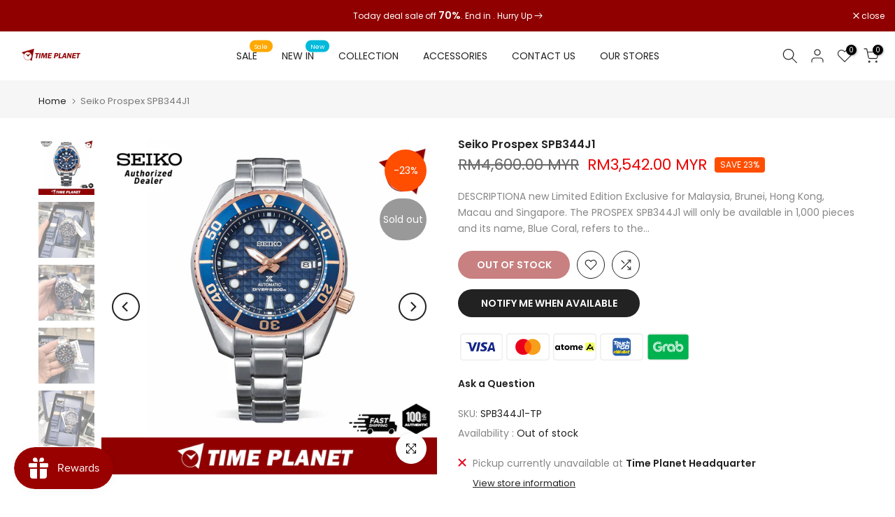

--- FILE ---
content_type: text/css
request_url: https://www.timeplanet.com.my/cdn/shop/t/7/assets/breadcrumbs.css?v=85294373352878778231682692173
body_size: -515
content:
nav.t4s-pr-breadcrumb{font-size:13px;line-height:1}.t4s-pr-breadcrumb svg{width:10px;margin:0 5px;position:relative;top:4px}.breadcrumb_pr_wrap{background:var(--cl_bg);margin-bottom:30px;padding:18px 0;line-height:18px}.breadcrumb_pr_wrap .t4s-text-pr{display:none}a.t4s-nav-pr{display:inline-block;width:20px;text-align:center}.t4s-nav-pr svg{width:18px}.breadcrumb_pr_wrap a:not(:hover),.t4s-pr-breadcrumb svg,.t4s-pr-breadcrumb>span{color:var(--cl_link)}a.t4s-nav-back{margin:0 6px;display:inline-block}.t4s-pr-breadcrumb>span{opacity:.6}
/*# sourceMappingURL=/cdn/shop/t/7/assets/breadcrumbs.css.map?v=85294373352878778231682692173 */


--- FILE ---
content_type: image/svg+xml
request_url: https://www.timeplanet.com.my/cdn/shopifycloud/storefront/assets/payment_icons/touchngo-6d062062.svg
body_size: 379
content:
<svg xmlns="http://www.w3.org/2000/svg" xmlns:xlink="http://www.w3.org/1999/xlink" role="img" viewBox="0 0 38 24" width="38" height="24" aria-labelledby="pi-touchngo"><title id="pi-touchngo">Touch n Go</title><style type="text/css">.st3,.st5{clip-path:url(#pi-SVGID_4_);fill:#fff}.st5{fill:#fddb00}</style><path d="M35 0H3C1.3 0 0 1.3 0 3v18c0 1.7 1.3 3 3 3h32c1.7 0 3-1.3 3-3V3c0-1.7-1.3-3-3-3z" opacity=".07"/><path d="M35 1c1.1 0 2 .9 2 2v18c0 1.1-.9 2-2 2H3c-1.1 0-2-.9-2-2V3c0-1.1.9-2 2-2h32" fill="#fff"/><defs><path id="pi-SVGID_1_" d="M10.4 3.4h17.2v17.2H10.4z"/></defs><clipPath id="pi-SVGID_2_"><use xlink:href="#pi-SVGID_1_" overflow="visible"/></clipPath><g clip-path="url(#pi-SVGID_2_)"><defs><path id="pi-SVGID_3_" d="M10.4 3.4h17.2v17.2H10.4z"/></defs><clipPath id="pi-SVGID_4_"><use xlink:href="#pi-SVGID_3_" overflow="visible"/></clipPath><path class="st3" d="M23.7 3.4h-9.4c-2.2 0-3.9 1.8-3.9 3.9v9.4c0 2.2 1.8 3.9 3.9 3.9h9.4c2.2 0 3.9-1.8 3.9-3.9V7.3c0-2.2-1.7-3.9-3.9-3.9"/><path d="M23.7 4.1h-9.4c-1.8 0-3.2 1.4-3.2 3.2v9.4c0 1.8 1.4 3.2 3.2 3.2h9.4c1.8 0 3.2-1.4 3.2-3.2V7.3c0-1.8-1.4-3.2-3.2-3.2" clip-path="url(#pi-SVGID_4_)" fill="#295daa"/><path class="st3" d="M17.4 10.6h-.8c-.2 0-.6.2-.6.4l.1-.4h-1l-.4 2.5h1l.3-1.6h1.1s-.1.8-.2 1.1c-.1.4.2.4.3.4h.5l.3-1.9c-.2-.2-.4-.5-.6-.5M14.2 10.6l-.2 1.1.8-1.1zM15.4 6.7h-3.3l-.2.8h1.2l-.5 2.7h1l.5-2.7h1.2z"/><path class="st3" d="M16.1 9.4l.1-.8h-.9l-.1.8h.9m-1.4.8c-.3 0-.5-.2-.4-.5l.3-1.5c0-.3.3-.5.6-.5h1.7c.3 0 .5.2.4.5L17 9.7c0 .3-.3.5-.6.5h-1.7zM21.3 9.4l.1-.8h1.3l.1-.8h-1.7c-.3 0-.5.2-.6.5l-.3 1.5c0 .3.1.5.4.5h1.6l.1-.8h-1zM19.3 9.4h-1.1l.3-1.7h-.9l-.3 2c0 .3.1.5.4.5h.9c.3 0 .5-.2.7-.4 0 0 .1.3.2.4.1.1.6 0 .6 0l.4-2.5h-.9l-.3 1.7zM25.6 7.7h-.8c-.2 0-.5.2-.6.4l.2-1.3h-.9l-.5 3.4h.9l.3-1.6h1s-.1.8-.2 1.1c-.1.4.2.4.3.4h.4l.3-1.9c.1-.3-.1-.5-.4-.5M22.3 13.9c-.4 0-.6-.3-.6-.7l.3-2c.1-.4.4-.7.8-.7H25c.4 0 .6.3.6.7l-.3 2c-.1.4-.4.7-.8.7h-2.2m2-.9l.3-1.5h-1.5l-.3 1.5h1.5zM20.3 13h-1.5l.3-1.5h2.4l.2-.9H19c-.4 0-.7.3-.8.7l-.3 2c-.1.4.2.7.6.7h2.1c.4 0 .7-.3.8-.7l.2-1.2h-1l-.3.9z"/><path class="st5" d="M18.2 15.1L17 17.7h-.8l-.1-1.6-.8 1.6h-.8l-.1-2.6h.5l.1 2.1 1-2.1h.6l.1 2.1 1-2.1zM20.6 17.7h-.5l.5-2.6h.6zM21.6 17.7H21l.5-2.6h.6zM25.4 17.7H25c-.2 0-.4 0-.4-.1-.1 0-.1-.1-.1-.2v-.2l.4-2.1h.6l-.1.6h.5l-.1.5h-.5l-.3.8v.1c0 .1 0 .1.1.1h.4l-.1.5z"/><path class="st5" d="M18.2 15.1L17 17.7h-.8l-.1-1.6-.8 1.6h-.8l-.1-2.6h.5l.1 2.1 1-2.1h.6l.1 2.1 1-2.1zM20.6 17.7h-.5l.5-2.6h.6zM21.6 17.7H21l.5-2.6h.6zM25.4 17.7H25c-.2 0-.4 0-.4-.1-.1 0-.1-.1-.1-.2v-.2l.4-2.1h.6l-.1.6h.5l-.1.5h-.5l-.3.8v.1c0 .1 0 .1.1.1h.4l-.1.5z"/><path class="st5" d="M18.2 15.1L17 17.7h-.8l-.1-1.6-.8 1.6h-.8l-.1-2.6h.5l.1 2.1 1-2.1h.6l.1 2.1 1-2.1zM20.6 17.7h-.5l.5-2.6h.6zM21.6 17.7H21l.5-2.6h.6zM25.4 17.7H25c-.2 0-.4 0-.4-.1-.1 0-.1-.1-.1-.2v-.2l.4-2.1h.6l-.1.6h.5l-.1.5h-.5l-.3.8v.1c0 .1 0 .1.1.1h.4l-.1.5zM14 15.8c-.1 0-.2-.1-.4-.1h-.8c-.2 0-.4 0-.5.1-.2.2-.3.3-.3.5l-.2.8V17.4s0 .1.1.1h1.9l.1-.5h-1.3l-.1-.1v-.1H14l.1-.7v-.2l-.1-.1m-.5.7h-1v-.1s0-.1.1-.1H13.3c.1 0 .2 0 .2.1v.1M20 15.9s-.1-.1 0 0c-.1-.1-.2-.1-.3-.1H18v.4h1.3s.1 0 .1.1v.1h-1.1c-.1 0-.2 0-.2.1-.1 0-.1.1-.1.2s-.1.2-.1.3v.5l.1.1h1.9l.3-1.4V16c-.2 0-.2 0-.2-.1m-1.6 1.3c-.1 0-.1 0-.1-.1V17l.1-.1h.8l-.1.3h-.7zM24.2 15.8c-.1 0-.2-.1-.4-.1H23c-.2 0-.4 0-.5.1-.1.1-.2.2-.2.4l-.3 1V17.5s0 .1.1.1H24l.1-.5h-1.3l-.1-.1v-.1h1.5l.1-.7V16c0-.1 0-.1-.1-.2m-.5.7h-1v-.1s0-.1.1-.1H23.5c.1 0 .2 0 .2.1v.1"/></g></svg>
